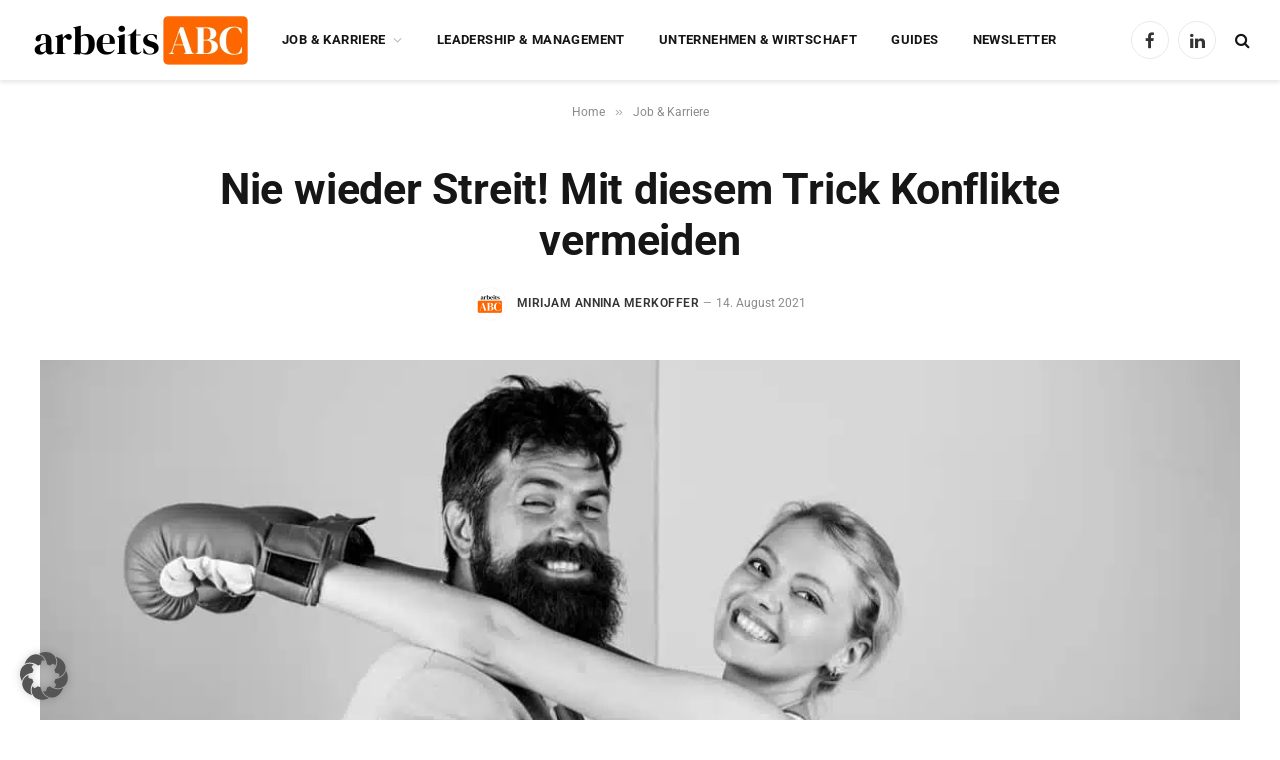

--- FILE ---
content_type: text/html; charset=utf-8
request_url: https://www.google.com/recaptcha/api2/aframe
body_size: 269
content:
<!DOCTYPE HTML><html><head><meta http-equiv="content-type" content="text/html; charset=UTF-8"></head><body><script nonce="KVyE5km5rIFQ333Z0H8KuA">/** Anti-fraud and anti-abuse applications only. See google.com/recaptcha */ try{var clients={'sodar':'https://pagead2.googlesyndication.com/pagead/sodar?'};window.addEventListener("message",function(a){try{if(a.source===window.parent){var b=JSON.parse(a.data);var c=clients[b['id']];if(c){var d=document.createElement('img');d.src=c+b['params']+'&rc='+(localStorage.getItem("rc::a")?sessionStorage.getItem("rc::b"):"");window.document.body.appendChild(d);sessionStorage.setItem("rc::e",parseInt(sessionStorage.getItem("rc::e")||0)+1);localStorage.setItem("rc::h",'1768997784566');}}}catch(b){}});window.parent.postMessage("_grecaptcha_ready", "*");}catch(b){}</script></body></html>